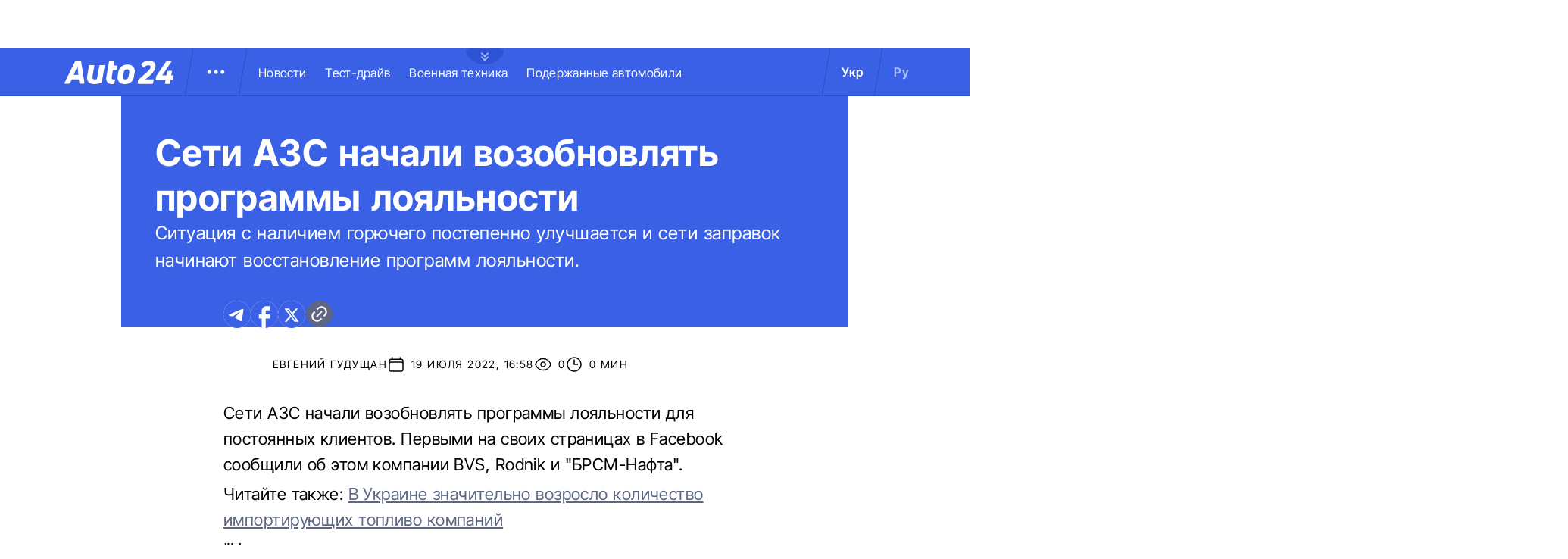

--- FILE ---
content_type: image/svg+xml
request_url: https://auto.24tv.ua/assets/images/common/blueCircle.svg
body_size: -384
content:
<svg width="12" height="12" viewBox="0 0 12 12" fill="none" xmlns="http://www.w3.org/2000/svg">
<circle id="Ellipse 3" cx="6" cy="6" r="6" fill="#3A60E5"/>
</svg>
